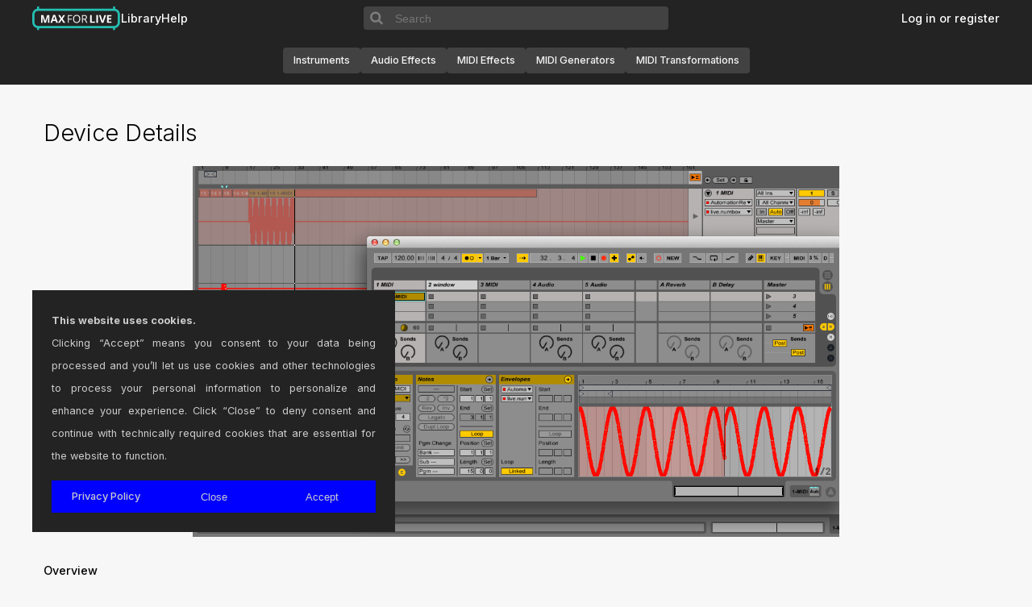

--- FILE ---
content_type: text/html; charset=UTF-8
request_url: https://maxforlive.com/library/device/2469/automationrecorder
body_size: 7151
content:

<!DOCTYPE html>

<head>
    <title>AutomationRecorder version 1.3 by Krypt1k on maxforlive.com</title>
    <meta charset="UTF-8" />
    <meta name="description" content="The Free Library of Max for Live Devices" />
    <meta name="keywords" content="Ableton, Cycling 74, Max, Max/MSP, Max for Live" />
    <meta name="viewport" content="width=device-width, initial-scale=1.0">
    <link rel="icon" type="image/png" href="/favicon.png" />
    <link rel="stylesheet" href="https://cdnjs.cloudflare.com/ajax/libs/font-awesome/6.5.2/css/all.min.css" integrity="sha512-SnH5WK+bZxgPHs44uWIX+LLJAJ9/2PkPKZ5QiAj6Ta86w+fsb2TkcmfRyVX3pBnMFcV7oQPJkl9QevSCWr3W6A==" crossorigin="anonymous" referrerpolicy="no-referrer" />
    <link rel="stylesheet" href="/css/styles.css?v=1.0.1" />
    <script type='text/javascript' src="/global.js"></script>
</head>

<body>
    <!-- HEADER -->
    <header>
    <!-- <div class="divider"></div> -->
    <div class="wide-internal-header">
        <div class="header-top">
            <nav>
                <ul class='header-navigation-start'>
                    <li><a href="/index.php" id="headertitle">Max for Live</a></li>
                    <li><a href="/library/index.php">Library</a></li>
                    <li><a href="/help.php">Help</a></li>
                                    </ul>
            </nav>

            <form class='search-form' name="form1" method="get" action="/library/index.php" enctype="multipart/form-data">
                <input type="hidden" name="by" value="any">
                <button class='search-icon-container'>
                    <svg viewbox="0 0 15 15" xmlns="http://www.w3.org/2000/svg">
                        <path fill-rule="evenodd" clip-rule="evenodd" d="M10 6.5C10 8.433 8.433 10 6.5 10C4.567 10 3 8.433 3 6.5C3 4.567 4.567 3 6.5 3C8.433 3 10 4.567 10 6.5ZM9.30884 10.0159C8.53901 10.6318 7.56251 11 6.5 11C4.01472 11 2 8.98528 2 6.5C2 4.01472 4.01472 2 6.5 2C8.98528 2 11 4.01472 11 6.5C11 7.56251 10.6318 8.53901 10.0159 9.30884L12.8536 12.1464L12.1464 12.8536L9.30884 10.0159Z" fill="black"/>
                    </svg>
                </button>
                <input type="text" placeholder="Search" name="q" size="40">	
            </form>
            
            <nav>
                <ul class='header-navigation-end'>
                                    <li><a href="/login.php" class="">Log in or register</a></li>
                                </ul>
            </nav>      
        </div>

        <nav class="category-navigation">
            <a class='device-type-pill' href="/library/index.php?type=instrument" class="thumb">Instruments</a>
            <a class='device-type-pill' href="/library/index.php?type=audio" class="thumb">Audio Effects</a>
            <a class='device-type-pill' href="/library/index.php?type=midi" class="thumb">MIDI Effects</a>
            <a class='device-type-pill' href="/library/index.php?type=midi-generators" class="thumb">MIDI Generators</a>
            <a class='device-type-pill' href="/library/index.php?type=midi-transformations" class="thumb">MIDI Transformations</a>
        </nav>
    </div>

    <div class="narrow-internal-header">
        <div class="top-row">
            <a href="/index.php" id="headertitle">Max for Live</a>
            <input type="checkbox" id='header-toggle' style="display:none">
            <label for="header-toggle" class='header-hamburger'>
                <svg class='icon icon-hamburger' width="30px" height="30px" viewBox="0 0 24 24" fill="none" xmlns="http://www.w3.org/2000/svg">
                    <path d="M4 18L20 18"  />
                    <path d="M4 12L20 12"  />
                    <path d="M4 6L20 6" />
                </svg>
                <svg class="icon icon-x" width="24px" height="24px" viewBox="0 0 24 24" fill="none" xmlns="http://www.w3.org/2000/svg">
                    <path d="M4 4L20 20"  />
                    <path d="M20 4L4 20"  />
                </svg>
            </label>
        </div>

        <form id='searchbar' class='search-form' name="form1" method="get" action="/library/index.php" enctype="multipart/form-data">
            <input type="hidden" name="by" value="any">
            <button class='search-icon-container'>
                <svg viewbox="0 0 15 15" xmlns="http://www.w3.org/2000/svg">
                    <path fill-rule="evenodd" clip-rule="evenodd" d="M10 6.5C10 8.433 8.433 10 6.5 10C4.567 10 3 8.433 3 6.5C3 4.567 4.567 3 6.5 3C8.433 3 10 4.567 10 6.5ZM9.30884 10.0159C8.53901 10.6318 7.56251 11 6.5 11C4.01472 11 2 8.98528 2 6.5C2 4.01472 4.01472 2 6.5 2C8.98528 2 11 4.01472 11 6.5C11 7.56251 10.6318 8.53901 10.0159 9.30884L12.8536 12.1464L12.1464 12.8536L9.30884 10.0159Z" fill="black"/>
                </svg>
            </button>
            <input type="text" placeholder="Search" name="q" size="40">	
        </form>

        <nav class="category-navigation">
            <div class="categories">
                <a class='device-type-pill' href="/library/index.php?type=audio" class="thumb">Audio Effects</a>
                <a class='device-type-pill' href="/library/index.php?type=instrument" class="thumb">Instruments</a>
                <a class='device-type-pill' href="/library/index.php?type=midi" class="thumb">MIDI Effects</a>
                <a class='device-type-pill' href="/library/index.php?type=midi-generators" class="thumb">MIDI Generators</a>
                <a class='device-type-pill' href="/library/index.php?type=midi-transformations" class="thumb">MIDI Transformations</a>
            </div>
        </nav>

        <div class="narrow-divider"></div>

        <nav class='user-interactions'>
            <ul>
                <li><a href="/library/index.php?tag=all">Library</a></li>
                <li><a href="/help.php">Help</a></li>

                                <li><a href="/login.php" class="">Log in or register</a></li>
                            </ul>
        </nav>  
    </div>
</header>

<script>
    const hamburger = document.querySelector('.header-hamburger');
    const narrowContainer = document.querySelector('.narrow-internal-header');
    const headerToggle = document.getElementById('header-toggle');

    const updateHeaderExpansion = () => {
        if (headerToggle.checked) {
            document.body.classList.add('no-scroll');
        } else {
            document.body.classList.remove('no-scroll');
        }
        
        const narrowInternalHeader = document.querySelector('.narrow-internal-header');
        narrowInternalHeader.style.height = headerToggle.checked ? '100vh' : 'auto';
        Array.from(narrowInternalHeader.children).forEach(child => {
            if (!Array.from(child.classList).includes('top-row')) {
                child.style.visibility = headerToggle.checked ? 'visible' : 'hidden'
                child.style.display =  headerToggle.checked ? 'flex' : 'none'
            }
        });
    }

    headerToggle.addEventListener('change', updateHeaderExpansion);

    window.addEventListener('resize', () => {
        if (window.innerWidth >= 1100) {
            headerToggle.checked = false
            document.body.classList.remove('no-scroll')
        } else {
            updateHeaderExpansion()
        }
    });


</script>

<style>
    .no-scroll {
        overflow: hidden;
        height: 100%;
    }

    .header-hamburger .icon-x {
        display: none;
    }

    #header-toggle:checked ~ .header-hamburger .icon-hamburger {
        display: none;
    }

    #header-toggle:checked ~ .header-hamburger .icon-x {
        display: block;
    }

    .header-hamburger {
        background: none;
        border: none;
        outline: none;
    }

    .header-hamburger:hover {
        cursor: pointer;
    }

    .header-hamburger svg path {
        stroke: white;
        stroke-width: 2;
        stroke-linecap: round
    }

    header {
        position: sticky;
        top: 0;
        z-index: 99;
        align-items: center;
        width: 100%;
        margin-bottom: 1em;
        background-color: #232323;
        display: flex;
        flex-direction: column;
    }

    header .wide-internal-header {
        display: flex;
        flex-direction: column;
        width: 100%;
        max-width: 100%;
        margin: 0 auto;
        padding-left: 1em;
        padding-right: 1em;
    }

    header .narrow-internal-header {
        position: relative;
        width: 100%;
        display: none;
        visibility: hidden;
        flex-direction: column;
        gap: 1em;
        padding: 1em;
    }

    header .narrow-internal-header :not(.top-row):not(.narrow-divider) {
        max-width: 386px;
    }

    .narrow-internal-header .top-row {
        display: flex;
        flex-direction: row;
        justify-content: space-between;
        align-items: center;
    }

    .narrow-internal-header .top-row svg {
        vertical-align: middle;
    }

    .narrow-internal-header .search-form {
        margin-top: 4em;
        margin-bottom: 1em;
    }

    .narrow-internal-header .user-interactions a {
        color: white;
        font-size: 0.8rem;
    }
    
    .category-navigation {
        display: flex;
        flex-wrap: wrap;
        flex-direction: row;
        justify-content: center;
        align-items: center;
        gap: 12px;
        width: 100%;
        height: 60px;
    }

    .device-type-pill {
        display: flex;
        background-color: #424242;
        border-radius: 0.25rem;
        font-size: 0.75rem;
        height: 30px;
        padding: 1rem 0.8125rem !important;
        justify-content: center;
        align-items: center;
    }

    .categories {
        display: flex;
        flex-direction: row;
        flex-wrap: wrap;
        gap: 1em;
    }

    @media screen and (max-width: 1100px) {
        header {
            position: sticky;
            z-index: 4;
        }

        header .wide-internal-header {
            display: none;
            visibility: hidden;
        }

        header .narrow-internal-header {
            display: flex;
            visibility: visible;
        }

        .category-navigation {
            flex-direction: column;
            height: auto;
            justify-content: flex-start;
            align-items: flex-start;
            padding-top: 1em;
        }
    }

    .category-navigation a{
        color: #f5f5f5 !important;
        font-size: 0.8rem !important;
    }
    .header-notice-wrapper {
        display: flex;
        background-color: #FBFFA7;
        color: #000000;
        width: 100%;
        margin: 0;
    }

    .header-notice {
        margin: 0 auto;
        max-width: 1200px;
        width: 100%;
        font-size: 0.75rem;
        font-weight: 500;
        padding: 0 1em;
        align-self: center;
        justify-self: center;
        text-align: center;
    }

    .header-notice a {
        color: #FF5F00;
    }

    .divider {
        position: absolute;
        top: 60px;
        height: 1px;
        border-bottom: 1px solid #303030;
        width: 100%;
    }

    .header-top {
        display: flex;
        flex-direction: row;
        justify-content: space-between;
        align-items: center;
        width: 100%;
        max-width: 1200px;
        margin: 0 auto;
        padding: 0;
        white-space: nowrap;
        background-color: #232323;
    }

    .header-top nav {
        flex-grow: 1;
        max-height: 60px;
        flex-basis: 0;
    }

    .header-top a, .header-top a:hover, .header-top a:visited, .header-top a:active {
        font-size: 0.9rem;
        color: #ffffff !important;
    }

    .header-top ul {
        height: 45px;
    }

    .header-navigation-start, .header-navigation-end {
        display: flex;
        list-style: none;
        gap: 1.5em;
        margin: 0;

    }

    .wide-internal-header .header-navigation-start {
        flex-direction: row;
        justify-content: flex-start;
    }

    .wide-internal-header .header-navigation-end {
        flex-direction: row;
        justify-content: flex-end;
    }

    .narrow-internal-header .header-navigation-start {
        flex-direction: column;
    }

    .narrow-internal-header .narrow-divider {
        height: 1px;
        border-bottom: 1px solid #303030;
        width: 100%;
        padding-top: 2em;
    }

    .header-navigation li {
        margin-bottom: 0em;
    }

    #headertitle {
        background-image: url(/images/m4l-web-icon.svg);
        background-size: contain;
        background-repeat: no-repeat;
        display: block;
        /* margin: 0 auto; */
        text-indent: -9999px;
        width: 110px;
        height: 30px;
    }

    .search-form {
        padding: 0;
        margin: 0;
        height: 1.8em;
        display: flex;
        flex-direction: row;
        align-items: center;
        font-size: 1rem;
    }

    .search-form input {
        height: 100%;
        width: 100%;
        border: none;
        outline: none;
        padding: 0 0.5em;
        color: #f5f5f5;
        background-color: #424242;
        border-top-right-radius: 0.25rem;
        border-bottom-right-radius: 0.25rem;
    }

    .search-form input:hover {
        color: #f5f5f5;
        background-color: #424242;
    }

    .search-icon-container {
        border-top-left-radius: 0.25rem;
        border-bottom-left-radius: 0.25rem;
        display: flex;
        align-items: center;
        justify-content: center;
        height: 100%;
        width: 34px;
        background: #424242;
        outline: none;
        border: none;
    }

    .search-icon-container svg {
        height: 100%;
        width: 100%;
        fill: none;
        stroke: #7D7D7D;
    }

    .search-icon-container:hover {
        cursor: pointer;
    }

    .narrow-internal-header > *:not(.top-row) {
        visibility: hidden;
        display: none;
    }
</style>
    <div class='central-area'>
        <!-- CONTENT -->
        <main id="page">
            <h1>Device Details</h1>



<!-- IMG Start--->
<div class='device-img-container'>
   <a href="/images/screenshots/?ss=Screen Shot 2014-08-17 at 3.31.19 AM.png&id=2469">
      <img
      onerror="this.onerror=null; this.src='/images/noDeviceScreenshot.png'; this.parentNode.href='/images/noDeviceScreenshot.png';"
      src="/images/screenshots/?ss=Screen Shot 2014-08-17 at 3.31.19 AM.png&id=2469" 
      >
   </a>
</div>
<br class="clearboth"/>
<!-- IMG End--->

<!-- Start Post -->
<h2>Overview</h2>
<table width="100%" cellpadding="8" cellspacing="2" border="0">
   <tr valign="top">
      <td bgcolor="#EFEEEE" width="20%" align="right">Name | Version:</td>
      <td bgcolor="#EFEEEE">AutomationRecorder 1.3</td>
   </tr>
   <tr>
      <td bgcolor="#EFEEEE" width="20%" align="right">Author:</td>
      <td bgcolor="#EFEEEE"><a href="/profile/user/Krypt1k">Krypt1k</a></td>
   </tr>
   <tr>
      <td bgcolor="#EFEEEE" width="20%" align="right">Device Type:</td>
      <td bgcolor="#EFEEEE">Audio Effect</td>
   </tr>
   <tr valign="top">
      <td bgcolor="#EFEEEE" width="20%" align="right">Description:</td>
      <td bgcolor="#EFEEEE">NEW VERSION &gt;&gt;http://www.maxforlive.com/library/device/2657/automationrecorder<br />
<br />
Simple device that records its built in LFO output into an automation envelope, that can then be copy and pasted onto whatever you want. Please report bugs and feel free to suggest features!<br />
<br />
Note: Be sure to enable &quot;Automation Arm&quot;.<br />
<br />
<br />
9/9/14 - Update 1.3:<br />
<br />
-Fixed problem with the device flooding Live&#039;s undo buffer. :)<br />
<br />
<br />
8/22/14 - Update 1.2: <br />
<br />
-Fixed font issues with the about box.<br />
-Minor bug fixes.<br />
-Device is now properly frozen for distribution. </td>
      
   </tr>
</table>
      
<br class="clearboth" />
<h2>Details</h2>
<table width="100%" cellpadding="8" cellspacing="2" border="0">
   <tr>
      <td bgcolor="#EFEEEE" width="20%" align="right">Live Version Used:</td>
      <td bgcolor="#EFEEEE">9.1.2</td>
   </tr>
   <tr>
      <td bgcolor="#EFEEEE" width="20%" align="right">Max Version Used:</td>
      <td bgcolor="#EFEEEE">6.1.7</td>
   </tr>
   <tr>
      <td bgcolor="#EFEEEE" width="20%" align="right">Date Added:</td>
      <td bgcolor="#EFEEEE">Aug 17 2014 03:24:20</td>
   </tr>
   <tr>
      <td bgcolor="#EFEEEE" width="20%" align="right">Date Last Updated:</td>
      <td bgcolor="#EFEEEE">Sep 04 2015 03:27:55</td>
   </tr>
   <tr>
      <td bgcolor="#EFEEEE" width="20%" align="right">Downloads:</td>
      <td bgcolor="#EFEEEE">3498</td>
   </tr>

<!-- Device URL -->
<!-- License -->
<tr>
   <td bgcolor="#EFEEEE" width="20%" align="right">
      <a href="http://creativecommons.org/about/licenses/" target="_new">&#9432;</a> License:</td>
   <td bgcolor="#EFEEEE">AttributionNonCommercial</td>
</tr>

<!-- Device Rating -->
      <tr>
         <td bgcolor="#EFEEEE">
            Average Rating
                        <br/>
            <h4><a href="/login.php">Log in to rate this device</a></h4>
         </td>
         <td bgcolor="#EFEEEE">
            -n/a-   
         </td>
      </tr>
</table>


<br class="clearboth" />    
      
   
   <h2>Files</h2>
   <table width="100%" cellpadding="8" cellspacing="2" border="0">
      <tr>
         <td bgcolor="#EFEEEE" width="20%" align="right">Device File:</td>
         <td bgcolor="#EFEEEE">
            AutomationRecorder 1.3.amxd         </td>
      </tr>
      <tr>
         <td bgcolor="#EFEEEE" align="center">&nbsp;</td>
         <td bgcolor="#EFEEEE" align="right">
            <form name="login" method="post" action="/download.php">
            <input type="hidden" name="id" value="2469" />
            <input class="button" type="submit" name="submit" value="Download Device" />
            </form>
         </td>
      </tr>
   </table>




<br class="clearboth" />

<!-- End Post -->
<br class="clearboth" />
<a name="Comments"></a><h2>Comments</h2>
         <div class="comments">
         <div class='device-comment'>This is very handy thank you. One very minor issue to note. On my system Win 7 32bit When I click on the little button on the bottom left the window that open with all the links does not display the links correctly. The font displays all weird symbols?  </div>
         <div class="postMeta">
         Posted on August 18 2014 by <a href="/profile/user/specialkay">specialkay</a> | 
         <a href="mailto:info@maxforlive.com?subject=maxforlive.com Inappropriate Comment&body=Inappropriate comment for device: /library/device.php?id=2469#6382">Report Issue</a>
         </div></div>
         <div class="comments">
         <div class='device-comment'>Thanks for the feedback, thats very strange i will look into it!</div>
         <div class="postMeta">
         Posted on August 20 2014 by <a href="/profile/user/Krypt1k">Krypt1k</a> | 
         <a href="mailto:info@maxforlive.com?subject=maxforlive.com Inappropriate Comment&body=Inappropriate comment for device: /library/device.php?id=2469#6391">Report Issue</a>
         </div></div>
         <div class="comments">
         <div class='device-comment'>One problem is that the device fills the undo/redo buffer so it makes it impossible for me to actually undo my edits elsewhere in ableton.  Is there a way to fix this or is that just a limitation of this device?  Thank you, by the way.  It works great besides this bug.</div>
         <div class="postMeta">
         Posted on August 28 2014 by <a href="/profile/user/harris">harris</a> | 
         <a href="mailto:info@maxforlive.com?subject=maxforlive.com Inappropriate Comment&body=Inappropriate comment for device: /library/device.php?id=2469#6434">Report Issue</a>
         </div></div>
         <div class="comments">
         <div class='device-comment'>Hey Harris, i have discovered a solution to solve the undo history problem! Stay tuned.</div>
         <div class="postMeta">
         Posted on August 28 2014 by <a href="/profile/user/Krypt1k">Krypt1k</a> | 
         <a href="mailto:info@maxforlive.com?subject=maxforlive.com Inappropriate Comment&body=Inappropriate comment for device: /library/device.php?id=2469#6435">Report Issue</a>
         </div></div>
         <div class="comments">
         <div class='device-comment'>great idea for a device.. thanks!</div>
         <div class="postMeta">
         Posted on August 30 2014 by <a href="/profile/user/oisin">oisin</a> | 
         <a href="mailto:info@maxforlive.com?subject=maxforlive.com Inappropriate Comment&body=Inappropriate comment for device: /library/device.php?id=2469#6442">Report Issue</a>
         </div></div>
         <div class="comments">
         <div class='device-comment'>Thanks! I have some cool features I&#039;m adding for the next update! </div>
         <div class="postMeta">
         Posted on September 03 2014 by <a href="/profile/user/Krypt1k">Krypt1k</a> | 
         <a href="mailto:info@maxforlive.com?subject=maxforlive.com Inappropriate Comment&body=Inappropriate comment for device: /library/device.php?id=2469#6458">Report Issue</a>
         </div></div>
         <div class="comments">
         <div class='device-comment'>Clearly I&#039;m the one out of the loop if ableton is going to feature this on their blog! Could someone explain to me, step by step example to a dunce (&quot;add second midi track, monitor set to in, latch Automation recorder while it&#039;s blinking to the first parameter you assign, drag/paste resulting automation onto other midi parameters&quot; etc.) of how to use this device-I seriously have no clue. <br />
<br />
I&#039;ve looked through the screen shot. Couldn&#039;t even guess. I&#039;ve tried every permutation of automation recording I know to see a clip level envelope for this device. Other than the undefined number box on the bottom which doesn&#039;t appear to record to anything but rather will take clip envelope changes-which seemingly do nothing to any parameter. I&#039;m talking myself in circles.<br />
<br />
If this is an oscillator that can be manually over-ridden with automation at any point without needing to be placed in take-over mode first, then I&#039;m on board! <br />
Much Love</div>
         <div class="postMeta">
         Posted on September 10 2014 by <a href="/profile/user/braduro">braduro</a> | 
         <a href="mailto:info@maxforlive.com?subject=maxforlive.com Inappropriate Comment&body=Inappropriate comment for device: /library/device.php?id=2469#6502">Report Issue</a>
         </div></div>
         <div class="comments">
         <div class='device-comment'>Braduro, this devices simply draws a automation envelope in ableton that can be pasted to other parameters. I will create a video with instructions on how to use it! Stay tuned.</div>
         <div class="postMeta">
         Posted on September 10 2014 by <a href="/profile/user/Krypt1k">Krypt1k</a> | 
         <a href="mailto:info@maxforlive.com?subject=maxforlive.com Inappropriate Comment&body=Inappropriate comment for device: /library/device.php?id=2469#6504">Report Issue</a>
         </div></div>
         <div class="comments">
         <div class='device-comment'>Keep in mind, if you open this device in the max editor, it will stop working! This is not a security feature, it has to do with the dynamic nature of parameter visibility setting, will fix this shortly.</div>
         <div class="postMeta">
         Posted on September 10 2014 by <a href="/profile/user/Krypt1k">Krypt1k</a> | 
         <a href="mailto:info@maxforlive.com?subject=maxforlive.com Inappropriate Comment&body=Inappropriate comment for device: /library/device.php?id=2469#6505">Report Issue</a>
         </div></div>
         <div class="comments">
         <div class='device-comment'>Looking forward to the video! But that&#039;s my very source of confusion. What parameter is it recording? I get &quot;anything.&quot; But where is it coming from? How/where do I confirm there&#039;s a source? To which track/clip? Where do you see the automation? What do you assign?<br />
:)BD<br />
Also, might be nice if all it&#039;s doing is creating automation curves to have a drag/drop or copy option straight from the output window, the way some sequencers do or the Looper device...Think that would be possible?</div>
         <div class="postMeta">
         Posted on September 11 2014 by <a href="/profile/user/braduro">braduro</a> | 
         <a href="mailto:info@maxforlive.com?subject=maxforlive.com Inappropriate Comment&body=Inappropriate comment for device: /library/device.php?id=2469#6510">Report Issue</a>
         </div></div>
         <div class="comments">
         <div class='device-comment'>Take a look at this video http://krypt1kny.tumblr.com. This is a preview of the next version, but has similar functionality ( but you can map this one ). It records a envelope that does not control anything. simply a &quot;dummy&quot; envelope. You can then copy the envelope and paste it onto any parameter you want to control.</div>
         <div class="postMeta">
         Posted on September 11 2014 by <a href="/profile/user/Krypt1k">Krypt1k</a> | 
         <a href="mailto:info@maxforlive.com?subject=maxforlive.com Inappropriate Comment&body=Inappropriate comment for device: /library/device.php?id=2469#6513">Report Issue</a>
         </div></div>
         <div class="comments">
         <div class='device-comment'>Take a look at this video http://krypt1kny.tumblr.com. This is a preview of the next version, but has similar functionality ( but you can map this one ). It records a envelope that does not control anything. simply a &quot;dummy&quot; envelope. You can then copy the envelope and paste it onto any parameter you want to control.</div>
         <div class="postMeta">
         Posted on September 11 2014 by <a href="/profile/user/Krypt1k">Krypt1k</a> | 
         <a href="mailto:info@maxforlive.com?subject=maxforlive.com Inappropriate Comment&body=Inappropriate comment for device: /library/device.php?id=2469#6515">Report Issue</a>
         </div></div>
         <div class="comments">
         <div class='device-comment'>Cheers to ya!</div>
         <div class="postMeta">
         Posted on September 12 2014 by <a href="/profile/user/braduro">braduro</a> | 
         <a href="mailto:info@maxforlive.com?subject=maxforlive.com Inappropriate Comment&body=Inappropriate comment for device: /library/device.php?id=2469#6522">Report Issue</a>
         </div></div>
         <div class="comments">
         <div class='device-comment'>Any ETA for the version with mapping ability? I&#039;m pretty keen for that.</div>
         <div class="postMeta">
         Posted on October 07 2014 by <a href="/profile/user/DJTitan">DJTitan</a> | 
         <a href="mailto:info@maxforlive.com?subject=maxforlive.com Inappropriate Comment&body=Inappropriate comment for device: /library/device.php?id=2469#6686">Report Issue</a>
         </div></div>
         <div class="comments">
         <div class='device-comment'>Any ETA for the version with mapping ability? I&#039;m pretty keen for that.</div>
         <div class="postMeta">
         Posted on October 07 2014 by <a href="/profile/user/DJTitan">DJTitan</a> | 
         <a href="mailto:info@maxforlive.com?subject=maxforlive.com Inappropriate Comment&body=Inappropriate comment for device: /library/device.php?id=2469#6687">Report Issue</a>
         </div></div>
         <div class="comments">
         <div class='device-comment'>DJTitan The next version with mapping will be out sometime in the next 2 weeks as time permits. Stay tuned!</div>
         <div class="postMeta">
         Posted on October 16 2014 by <a href="/profile/user/Krypt1k">Krypt1k</a> | 
         <a href="mailto:info@maxforlive.com?subject=maxforlive.com Inappropriate Comment&body=Inappropriate comment for device: /library/device.php?id=2469#6728">Report Issue</a>
         </div></div>
         <div class="comments">
         <div class='device-comment'>Please go here for the latest version. http://www.maxforlive.com/library/device/2657/automationrecorder</div>
         <div class="postMeta">
         Posted on November 16 2014 by <a href="/profile/user/Krypt1k">Krypt1k</a> | 
         <a href="mailto:info@maxforlive.com?subject=maxforlive.com Inappropriate Comment&body=Inappropriate comment for device: /library/device.php?id=2469#6934">Report Issue</a>
         </div></div>
         <div class="comments">
         <div class='device-comment'>Ok, it was 10 years ago but a video for tutorial about the copy paste thing would still be amazing ^^&quot;<br />
 thanks anyway</div>
         <div class="postMeta">
         Posted on August 03 2023 by <a href="/profile/user/aream">aream</a> | 
         <a href="mailto:info@maxforlive.com?subject=maxforlive.com Inappropriate Comment&body=Inappropriate comment for device: /library/device.php?id=2469#22082">Report Issue</a>
         </div></div><a name="LastComments"></a><p><a href="/login.php">Login</a> to comment on this device.</p>

<a href="/library/index.php?tag=all">Browse the full library</a>

        </main>
    </div>

    <!-- FOOTER -->
    <footer>
  <nav>
    <ul class="footer-navigation">
      <li><a href="https://cycling74.com">&copy; 2025 Cycling '74</a></li>
      <li><a href="/terms.php">Terms and Conditions</a></li>
      <li><a href="/privacy-policy.php">Privacy Policy</a></li>
      <li><a href="https://ableton.com">Go to Ableton.com</a></li>
    </ul>
  </nav>
</footer>

<style>

:root {
  --footer-height: 45px;
}

footer {
  width: 100%;
  padding: 0;
  height: var(--footer-height);
}

footer nav {
  max-width: 1200px;
  padding: 0;
  margin: 0 auto;
  height: var(--footer-height);
  display: grid;
  place-content: center;
}

footer, footer nav {
  background-color: #232323;
}

.footer-navigation {
  display: flex;
  flex-direction: row;
  justify-content: center;
  gap: 2em;
  margin: 0;
  padding: 0;
}

.footer-navigation a {
  font-size: 0.8rem;
  color: #ffffff !important;
}

.footer-navigation li {
  margin-bottom: 0em;
}

@media screen and (max-width: 768px) {
  footer nav {
    height: auto;
  }
  .footer-navigation {
    flex-direction: column;
    gap: 1em;
  }
}

</style></body>

<div id="cookie-consent">
    <div class="cookie-consent-desc">
        <strong>This website uses cookies.</strong>
        <br />
        Clicking “Accept” means you consent to your data being processed and you’ll let us use cookies and other technologies to process your personal information to personalize and enhance your experience.
        Click “Close” to deny consent and continue with technically required cookies that are essential for the website to function.
    </div>
    <div class="cookie-consent-actions">
        <a href="/privacy-policy.php">Privacy Policy</a>
        <button id='cookie-consent-close'>Close</button>
        <button id='cookie-consent-accept'>Accept</button>
    </div>
</div>
</html>

 


--- FILE ---
content_type: text/css
request_url: https://maxforlive.com/css/logos.css
body_size: 276
content:
.socials {
    display: grid;
    width: 100%;
    grid: 1fr / repeat(3, 3fr);
    gap: 1rem;
}

.socials-contain {
    /* background-color: #e6e6e6; */
    padding: 1rem;
    border-left: #e6e6e6 1px solid;
}

.ablogo {
    width: 2rem;
    height: 2rem;
    align-self: center;
}

.c74logo {
    width: 2rem;
    height: 2rem;
    align-self: center;
}

.fblogo {
    width: 1.2rem;
    height: 1.2rem;
    align-self: center;
}

.twlogo {
    width: 1rem;
    height: 1rem;
    align-self: center;
}

.emaillogo {
    width: 1.3rem;
    height: 1.3rem;
    align-self: center;
}

.logo-container {
    display: inline-flex;
    align-content: center;
    color:#000000 !important;
}

--- FILE ---
content_type: text/css
request_url: https://maxforlive.com/css/post.css
body_size: 502
content:
/**************************************************************
   Posts
 **************************************************************/

 .post {
  display: flex;
  flex-direction: column;
  min-height: fit-content;
  position: relative;
  contain: content;
  margin-bottom: 1.5rem;
  border: 1px solid #dddddd;
}

  .post-top {
    display: grid;
    grid-template-columns: repeat(2, auto);
    flex-direction: row;
    justify-content: start;
    gap: 0.5em;
    align-items: center;
    border-bottom: #dddddd 1px solid;
  }

  .post .content {
    padding-top: 0.5rem;
    max-height: 100%;
    max-width: 100%;
    border-top: #dddddd 1px solid;
  }
  
  .post img {
    max-width: 100%;
    max-height: 460px;
  }
  
  .post .thumbnail {
    max-width: 100%;
    max-height: fit-content;
    display: flex !important;
    align-items: center;
    justify-content: center;
  }
  
  .post-img-container{
    max-width: 100%;
    max-height: 460px;
    display: flex !important;
    align-items: center;
    justify-content: center;
    line-height: 0vw;
    border-bottom: #dddddd 1px solid;
  }

  .post-title {
    padding-top: 10px;
    padding-Bottom: 10px;
    font-size: 1rem;
  }

  .post-author {
    padding-top: 10px;
    padding-Bottom: 10px;
    font-size: 1rem;
  }
  
  .post .month, .day {
    font-size: 0.8rem;
    color: #7f7f7f;
  }
  
  .post p {
    margin: 1rem 1rem 1rem 1rem;
    padding:  0 0 0 10px;
    word-wrap: break-word;
    white-space: normal !important; 
  }

  .post .content {
    padding: 1rem;
  }

  .tags {
    font-size: 0.7rem;
    color: #7f7f7f;
  }

--- FILE ---
content_type: application/javascript
request_url: https://maxforlive.com/global.js
body_size: 1287
content:
function saveStatus(id) {
  document.getElementById(id).value = "Saving...";
  document.getElementById(id).style.background = "#999999";
  document.getElementById(id).style.color = "white";
  /* document.getElementById(id).disabled = true;  */
}

function swapUrl() {
  var urlCheckboxValue = document.getElementById("urlCheckbox").checked;
  var urlField = document.getElementById("urlField");
  var amxdField = document.getElementById("amxdField");

  if (urlCheckboxValue) {
    urlField.value = "http:// (mandatory link to your device file)";
    amxdField.style.display = "none";
  } else {
    urlField.value = "http:// (optional link to more info)";
    amxdField.style.display = "block";
  }
}

function Checkfiles(f) {
  var f = f.elements;
  if (/.*\.(amxd)$/.test(f["filename"].value.toLowerCase())) {
    return true;
  } else {
    alert("Only .amxd files are allowed");
    f["filename"].focus();
    return false;
  }
}

function ready(fn) {
  if (document.readyState !== "loading") {
    fn();
  } else {
    document.addEventListener("DOMContentLoaded", fn);
  }
}

function getCookie(cname) {
  var name = cname + "=";
  var decodedCookie = decodeURIComponent(document.cookie);
  var ca = decodedCookie.split(";");
  for (var i = 0; i < ca.length; i++) {
    var c = ca[i];
    while (c.charAt(0) === " ") {
      c = c.substring(1);
    }
    if (c.indexOf(name) === 0) return c.substring(name.length, c.length);
  }
  return "";
}

function setCookie(cname, cvalue, exdays) {
  var d = new Date();
  d.setTime(d.getTime() + exdays * 24 * 60 * 60 * 1000);
  var expires = "expires=" + d.toUTCString();
  document.cookie = cname + "=" + cvalue + ";" + expires + ";path=/";
}

function loadGA() {
  var script = document.createElement("script");
  script.src =
    "https://www.googletagmanager.com/gtag/js?id=UA-144155606-1&l=dataLayer";
  script.async = true;
  script.onload = () => {
    window.dataLayer = window.dataLayer || [];
    function gtag() {
      dataLayer.push(arguments);
    }
    gtag("js", new Date());
    gtag("config", "UA-144155606-1");
  };
  document.body.appendChild(script);
}

ready(function () {
  var consentEl = document.querySelector("#cookie-consent");
  if (!consentEl) return;

  var acc = getCookie("cookieConsent");
  if (acc === "") {
    consentEl.style.display = "block";
    var consentAccept = document.getElementById("cookie-consent-accept");
    if (consentAccept) {
      consentAccept.addEventListener("click", () => {
        consentEl.style.display = "none";
        setCookie("cookieConsent", true, 365);
        loadGA();
      });
    }

    var consentClose = document.getElementById("cookie-consent-close");
    if (consentClose) {
      consentClose.addEventListener("click", () => {
        consentEl.style.display = "none";
        setCookie("cookieConsent", false, 365);
      });
    }
  } else if (acc === "true") {
    loadGA();
  }
});

function checkPasswordSatisfiesConstraints(password) {
  // Check that its between 8 and 20 characters in length
  // Check that its alphanumeric with no symbols
  var errors = {
    length: false,
    alphanumeric: false,
  };

  if (password.length < 8) {
    errors.length = true;
  }

  if (!/^[a-zA-Z0-9]*$/.test(password)) {
    errors.alphanumeric = true;
  }

  return errors
}